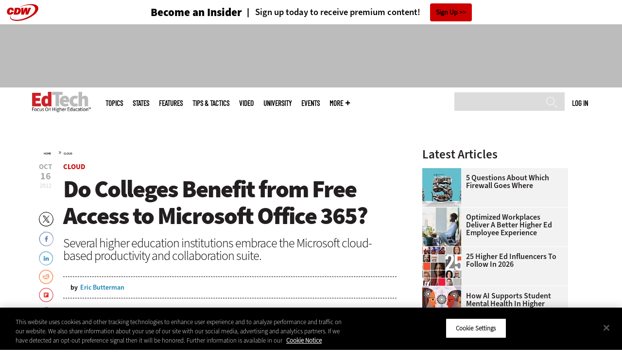

--- FILE ---
content_type: text/html; charset=UTF-8
request_url: https://edtechmagazine.com/higher/article/2012/10/do-colleges-benefit-free-access-microsoft-office-365
body_size: 18438
content:


<!DOCTYPE html>
<html lang="en" dir="ltr" prefix="content: http://purl.org/rss/1.0/modules/content/  dc: http://purl.org/dc/terms/  foaf: http://xmlns.com/foaf/0.1/  og: http://ogp.me/ns#  rdfs: http://www.w3.org/2000/01/rdf-schema#  schema: http://schema.org/  sioc: http://rdfs.org/sioc/ns#  sioct: http://rdfs.org/sioc/types#  skos: http://www.w3.org/2004/02/skos/core#  xsd: http://www.w3.org/2001/XMLSchema# ">
<head>
  <script src="https://cdn.cookielaw.org/scripttemplates/otSDKStub.js" type="text/javascript" charset="UTF-8" data-domain-script="5abeb927-8664-4e30-9dad-006a2cee6a66"></script>
<script type="text/javascript">function OptanonWrapper() { document.querySelectorAll('.ot-floating-button__open, #onetrust-pc-btn-handler, .toggle_privacy_center').forEach(function (elt) { elt.onclick = function () { document.querySelector('.ot-btn-container').insertBefore(document.getElementById('accept-recommended-btn-handler'), document.querySelector('.ot-pc-refuse-all-handler')); document.querySelectorAll('.ot-btn-container button').forEach(function (x) { x.style = 'width: unset;' }); document.getElementById('accept-recommended-btn-handler').style = 'display: inline-block;'; } }); }</script>

  <link rel="preload" href="/themes/cdw/webfonts/SourceSans3-Semibold.otf.woff2" crossorigin="anonymous" as="font" type="font/woff2">
  <link rel="preload" href="/themes/cdw/webfonts/SourceSans3-Light.otf.woff2" crossorigin="anonymous" as="font" type="font/woff2">
  <link rel="preload" href="/themes/cdw/webfonts/SourceSans3-Black.otf.woff2" crossorigin="anonymous" as="font" type="font/woff2">
    <script>window.tmParam = {"page_name":"Do Colleges Benefit from Free Access to Microsoft Office 365?","page_type":"Cloud","page_url":"https://edtechmagazine.com/higher/article/2012/10/do-colleges-benefit-free-access-microsoft-office-365","department":"Topics"};</script>

  <script>(function(d,s){var client = 'cdw';var siteId = 174;var a=d.createElement(s),b=d.getElementsByTagName(s)[0];a.async=true;a.type='text/javascript';a.tagman='st='+(+new Date())+'&amp;c='+client+'&amp;sid='+siteId;b.parentNode.insertBefore(a,b);})(document,'script');var cdwTagManagementData = {};window.cdwTagManagementData = {'page_name': window.tmParam.page_name,'page_type': window.tmParam.page_type,'page_url': window.tmParam.page_url,'referral_url': document.referrer,'project_id': '','site_name': 'EdTech','dtmTag_cli_promo_id': ''};</script>

<meta charset="utf-8" />
<noscript><style>form.antibot * :not(.antibot-message) { display: none !important; }</style>
</noscript><script type="application/ld+json">{
  "@context": "http://schema.org",
  "@type": "WebSite",
  "url": "https://edtechmagazine.com/",
  "potentialAction": [{
    "@type": "SearchAction",
    "target": "https://edtechmagazine.com/search?search_api_fulltext={edtech}",
    "query-input": "required name=edtech",
"sameAs": [
    "https://twitter.com/EdTech_HigherEd"
  ]
  }]
}</script>
<script type="application/ld+json">{
  "@context": "http://schema.org",
  "@type": "Organization",
  "url": "https://edtechmagazine.com/",
    "logo": {
      "@type": "ImageObject",
 "url": "https://edtechmagazine.com/themes/cdw/images/logo-cdw_edtech.png"
  },
  "contactPoint": [{
    "@type": "ContactPoint",
    "telephone": "+1-847-465-6000",
    "contactType": "customer service"
  }]
}
</script>
<script type="application/ld+json">{
    "@context": "https://schema.org",
    "@graph": [
           {
           "speakable":
 {
"@type": "SpeakableSpecification",
  "xpath": [
    "/html/head/title",
    "/html/head/meta[@name='description']/@content"
    ]
  },
            "@type": "NewsArticle",
            "name": "Do Colleges Benefit from Free Access to Microsoft Office 365?",
            "headline": "Do Colleges Benefit from Free Access to Microsoft Office 365?",
            "description": "Several higher education institutions embrace the Microsoft cloud-based productivity and collaboration suite.",        
            "thumbnailUrl":"https://edtechmagazine.com/higher/sites/edtechmagazine.com.higher/files/styles/trending_thumb/public/articles/2012/10/101612-300.png.jpg?itok=OYe5YZev",            
            "image":"https://edtechmagazine.com/higher/sites/edtechmagazine.com.higher/files/styles/trending_thumb/public/articles/2012/10/101612-300.png.jpg?itok=OYe5YZev",
            "datePublished": "2012-10-16T10:00:00Z",
            "isAccessibleForFree": "True",
            "dateModified": "2020-02-14T05:06:39Z",
            "author": {
                "@type": "Person",
                "name": "Eric Butterman",
                "url": "https://edtechmagazine.com/author/eric-butterman"
            },
            "publisher":{
             "@type": "Organization",
             "name":"Publisher",
  "url": "https://edtechmagazine.com/",
  "logo": {
      "@type": "ImageObject",
 "url": "https://edtechmagazine.com/themes/cdw/images/logo-cdw_edtech.png"
  },
  "contactPoint": [{
    "@type": "ContactPoint",
    "telephone": "+1-847-465-6000",
    "contactType": "customer service"
  }]
}
,
            "mainEntityOfPage": "https://edtechmagazine.com/article/2012/10/do-colleges-benefit-free-access-microsoft-office-365"
        }
          ]
}
</script>
<style>/* @see https://github.com/aFarkas/lazysizes#broken-image-symbol */.js img.lazyload:not([src]) { visibility: hidden; }/* @see https://github.com/aFarkas/lazysizes#automatically-setting-the-sizes-attribute */.js img.lazyloaded[data-sizes=auto] { display: block; width: 100%; }</style>
<meta name="description" content="Several higher education institutions embrace the Microsoft cloud-based productivity and collaboration suite." />
<link rel="canonical" href="https://edtechmagazine.com/higher/article/2012/10/do-colleges-benefit-free-access-microsoft-office-365" />
<link rel="image_src" href="https://edtechmagazine.com/higher/sites/edtechmagazine.com.higher/files/styles/cdw_hero/public/articles/2012/10/101612-300.png.jpg?itok=_Ll1jw4G" />
<meta property="og:site_name" content="Technology Solutions That Drive Education" />
<meta property="og:type" content="Article" />
<meta property="og:url" content="https://edtechmagazine.com/higher/article/2012/10/do-colleges-benefit-free-access-microsoft-office-365" />
<meta property="og:title" content="Do Colleges Benefit from Free Access to Microsoft Office 365?" />
<meta property="og:description" content="Several higher education institutions embrace the Microsoft cloud-based productivity and collaboration suite." />
<meta property="og:image" content="https://edtechmagazine.com/higher/sites/edtechmagazine.com.higher/files/styles/cdw_hero/public/articles/2012/10/101612-300.png.jpg?itok=_Ll1jw4G" />
<meta property="og:image:url" content="https://edtechmagazine.com/higher/sites/edtechmagazine.com.higher/files/styles/cdw_hero/public/articles/2012/10/101612-300.png.jpg?itok=_Ll1jw4G" />
<meta name="twitter:card" content="summary_large_image" />
<meta name="twitter:title" content="Do Colleges Benefit from Free Access to Microsoft Office 365?" />
<meta name="twitter:description" content="Several higher education institutions embrace the Microsoft cloud-based productivity and collaboration suite." />
<meta name="msvalidate.01" content="AAB1A3536B158149960B8847B13E464D" />
<meta name="Generator" content="Drupal 10 (https://www.drupal.org)" />
<meta name="MobileOptimized" content="width" />
<meta name="HandheldFriendly" content="true" />
<meta name="viewport" content="width=device-width, initial-scale=1.0" />
<meta itemprop="p:domain_verify" content="e21c0daa778c288cb4fa404a0422ffff" />
<link rel="icon" href="/higher/themes/cdw_edtech_higher/favicon.ico" type="image/vnd.microsoft.icon" />
<link rel="amphtml" href="https://edtechmagazine.com/higher/article/2012/10/do-colleges-benefit-free-access-microsoft-office-365?amp" />
<script src="/higher/sites/edtechmagazine.com.higher/files/google_tag/google_tag/general/google_tag.script.js?t9coy3" defer></script>
<script>window.a2a_config=window.a2a_config||{};a2a_config.callbacks=[];a2a_config.overlays=[];a2a_config.templates={};a2a_config.templates.twitter = "${title} via @EdTech_HigherEd ${link}";</script>

  <title>Do Colleges Benefit from Free Access to Microsoft Office 365? | EdTech Magazine</title>
  <link rel="stylesheet" media="all" href="/higher/sites/edtechmagazine.com.higher/files/css/css__qn-pXwI8N8Ifgurdbaj49bDS988BY6mNMuUnKUy-5M.css?delta=0&amp;language=en&amp;theme=cdw_edtech_higher&amp;include=eJxtjVEOgzAMQy9UyJGqQEKJFlLUFBg7_Qpif_ux7MTyQ6Ka0U7Ax_RTyVbDSAckzQNq5_VUsXSdIlPlcY6zpJnLv8KCCT9iHJdMqPCL3R3vhuPOFMcGYatgOU6KycOk_HYVarPSXqlglWxhzapAZVtR-8t3jfTy4KdXXmBA57ALHw639g2zKX8BxY1TOw" />
<link rel="stylesheet" media="all" href="/higher/sites/edtechmagazine.com.higher/files/css/css_sOE_nMeLipUZ9hljQc7bw8c1cU0JptSiq6wKJ2Kvrgo.css?delta=1&amp;language=en&amp;theme=cdw_edtech_higher&amp;include=eJxtjVEOgzAMQy9UyJGqQEKJFlLUFBg7_Qpif_ux7MTyQ6Ka0U7Ax_RTyVbDSAckzQNq5_VUsXSdIlPlcY6zpJnLv8KCCT9iHJdMqPCL3R3vhuPOFMcGYatgOU6KycOk_HYVarPSXqlglWxhzapAZVtR-8t3jfTy4KdXXmBA57ALHw639g2zKX8BxY1TOw" />

  <script src="https://www.googletagservices.com/tag/js/gpt.js" async></script>
<script src="/higher/sites/edtechmagazine.com.higher/files/js/js_Fk2qWYSoeNFhNHwblNWJQ6dhnqAJTBivhw3H2Tnz6S0.js?scope=header&amp;delta=1&amp;language=en&amp;theme=cdw_edtech_higher&amp;include=eJxNjVEOwjAMQy_UkSNVZkm3oi6Z0gjYTg8MJvFjvWdZMpjDoBvhB5fippFGftCtD8UsxE-bBfy1PJp20aA_PvoFE_aqkhdjNDp1OPRY9NHrGp3U8-rGiRFo2MTpKjPu1byn0uTZW32fUdWQyRHVNDXsG33iBS91RwE"></script>

  <meta name="viewport" content="width=device-width, initial-scale=1">
  <script>(function(a,b,c,d){ a='https://tags.tiqcdn.com/utag/cdw/subdomains/prod/utag.js'; b=document;c='script';d=b.createElement(c);d.src=a;d.type='text/java'+c;d.async=true; a=b.getElementsByTagName(c)[0];a.parentNode.insertBefore(d,a); })();</script>

</head>
<body id="cdw_edtech_higher"  class="not-front not-logged-in one-sidebar sidebar-second page- page--article page--article- page--article-2012 page--article-10 page--article-do-colleges-benefit-free-access-microsoft-office-365 cdw-g-site node-type-article">
<a href="#main-content" class="visually-hidden focusable">
    Skip to main content
</a>
<noscript><iframe src="https://www.googletagmanager.com/ns.html?id=GTM-NVNB53" height="0" width="0" style="display:none;visibility:hidden"></iframe></noscript>
  <div class="dialog-off-canvas-main-canvas" data-off-canvas-main-canvas>
    <!-- HEADER TOP -->
<header id="header" class="hdr-top" role="banner">
  <div class="wrapper">
            <div>
    <div id="block-cdw_header-cdw_header_ctas" class="block block-cdw-header block-odd first last clearfix">
  <div class="block-inner">
    <div class="content">
      <div class="insider">
        <a href="/higher/cdw_subscription_v3/register-web?form=insider"><h3>Become an Insider</h3></a>
        <a href="/higher/cdw_subscription_v3/register-web?form=insider"><h4>Sign up today to receive premium content!</h4></a>
        <a href="/higher/cdw_subscription_v3/register-web?form=insider">Sign Up</a>
      </div>
    </div>
  </div>
</div>
  </div>

      </div>
</header>
<!-- /HEADER TOP -->
<!-- HEADER MIDDLE -->
<div class="hdr-btm">
  <div class="wrapper">
            <div>
    
<div  id="block-googleadmasthead" class="block block-cdw-google-ads block-cdw-ads-masthead" >
  <div class="block-inner">

    
        


    <div class="content" >
      <ins class="dcmads" style="display:inline-block; width:728px; height:90px; text-decoration:none," data-dcm-placement="N1260.2796CDW.COM/B34270838.430410776" data-dcm-rendering-mode="iframe"><script src="https://www.googletagservices.com/dcm/dcmads.js"></script>
</ins>

    </div>
  </div>
</div> <!-- /block-inner /block -->

  </div>

      </div>
</div>
<!-- /HEADER MIDDLE -->
<!-- MAIN NAV -->

<div  class="main-nav">
  <div class="wrapper">
    <a href="http://www.cdw.com" title="CDW" target="_blank"><img src="/themes/cdw/images/logo-cdw@2x.png" alt="Home"></a>
    <a href="/higher/" title="Home" rel="home" id="logo">
  <img src="/themes/cdw/images/logos/sites/cdw_edtech_higher_dark.png" width="182" height="90" alt="Home" class="desktop">
  <img src="/themes/cdw/images/logos/sites/cdw_edtech_higher.png" width="182" height="90" alt="Home" class="mobile">
</a>
    <a id="mobile-menu" title="mobile-menu" class="close">MENU</a>
    <div id="block-cdw_menu-cdw_menu_login">
      <div class="content">
              <div class="submenu" title="User menu">  <a href="/higher/user">Log in</a></div>
            </div>
    </div>
    <nav role="navigation" aria-labelledby="block-mobilemenu-menu" id="block-mobilemenu" style="display:none;">
            
  <span class="visually-hidden" id="block-mobilemenu-menu">Mobile menu</span>
  

              <ul class="mobile-menu menu">
          <li class="topics"><span class="topics">Topics</span>
      </li>      <li class="states"><a href="/higher/states" class="states" data-drupal-link-system-path="states">States</a>
      </li>      <li class="features"><a href="/higher/features" class="features" data-drupal-link-system-path="taxonomy/term/7">Features</a>
      </li>      <li class="tips--tactics"><a href="/higher/tips-tactics" class="tips--tactics" data-drupal-link-system-path="taxonomy/term/6">Tips &amp; Tactics</a>
      </li>      <li class="video"><a href="/higher/media/videos" class="video" data-drupal-link-system-path="media/videos">Video</a>
      </li>      <li class="university"><a href="/higher/university" class="university" data-drupal-link-system-path="node/43656">UniversITy</a>
      </li>      <li class="events"><a href="/higher/events" class="events" data-drupal-link-system-path="events">Events</a>
      </li>      <li class="more"><span class="more">More</span>
      </li>      <li class="search"><a href="/higher/search" class="search" data-drupal-link-system-path="search">Search</a>
      </li>  </ul>
  

  </nav>

    
<div  id="block-searchblock" class="block block-cdw-search block-cdw-search-block" >
  <div class="block-inner">

    
        


    <div class="content" >
      <form class="cdw-nav-search-form" data-drupal-selector="cdw-nav-search-form" action="/higher/article/2012/10/do-colleges-benefit-free-access-microsoft-office-365" method="post" id="cdw-nav-search-form" accept-charset="UTF-8">
  <div class="js-form-item form-item form-type-search js-form-type-search form-item-search-api-fulltext js-form-item-search-api-fulltext form-no-label">
      <label for="edit-search-api-fulltext" class="visually-hidden">Search</label>
        <input data-drupal-selector="edit-search-api-fulltext" type="search" id="edit-search-api-fulltext" name="search_api_fulltext" value="" size="15" maxlength="128" class="form-search" />

        </div>
<input autocomplete="off" data-drupal-selector="form-qxoacprocxz5cgh1k6hcjax9hehgnysyrbs7jlcad8" type="hidden" name="form_build_id" value="form-_qxoAcPROCxZ5CGh1k6HcjAx9hEhgNYSYRBS7Jlcad8" />
<input data-drupal-selector="edit-cdw-nav-search-form" type="hidden" name="form_id" value="cdw_nav_search_form" />
<div data-drupal-selector="edit-actions" class="form-actions js-form-wrapper form-wrapper" id="edit-actions"><input data-drupal-selector="edit-submit" type="submit" id="edit-submit" name="op" value="Search" class="button js-form-submit form-submit" />
</div>

</form>

    </div>
  </div>
</div> <!-- /block-inner /block -->

    <nav role="navigation" aria-labelledby="block-mainmenu-2-menu" id="block-mainmenu-2">
            
  <span class="visually-hidden" id="block-mainmenu-2-menu">Main menu</span>
  

              <ul class="menu">
          <li class="topics"><span class="topics">Topics</span>
      </li>      <li class="states"><a href="/higher/states" class="states" data-drupal-link-system-path="states">States</a>
      </li>      <li class="features"><a href="/higher/features" class="features" data-drupal-link-system-path="taxonomy/term/7">Features</a>
      </li>      <li class="tips--tactics"><a href="/higher/tips-tactics" class="tips--tactics" data-drupal-link-system-path="taxonomy/term/6">Tips &amp; Tactics</a>
      </li>      <li class="video"><a href="/higher/media/videos" class="video" data-drupal-link-system-path="media/videos">Video</a>
      </li>      <li class="university"><a href="/higher/university" class="university" data-drupal-link-system-path="node/43656">UniversITy</a>
      </li>      <li class="events"><a href="/higher/events" class="events" data-drupal-link-system-path="events">Events</a>
      </li>      <li class="more"><span class="more">More</span>
      </li>      <li class="search"><a href="/higher/search" class="search" data-drupal-link-system-path="search">Search</a>
      </li>  </ul>
  

    <div class="submenu industries element-invisible">
      <div class="industries">
        <div class="views-element-container"><div class="view-industry-menu view-display-id-block_1 js-view-dom-id-8a69c65a8d80454b25c8f439b18553de4f3e4774f1b5fef17167a076fb62f071">
  
  
  

  
  
  

  <div class="menu">
  
  <ul>

          <li><a href="/higher/energy-utilities" hreflang="en">Energy &amp; Utilities</a></li>
          <li><a href="/higher/enterprise" hreflang="en">Enterprise</a></li>
          <li><a href="/higher/financial-services" hreflang="en">Financial Services</a></li>
          <li><a href="/higher/legal" hreflang="en">Legal</a></li>
          <li><a href="/higher/manufacturing" hreflang="en">Manufacturing</a></li>
          <li><a href="/higher/nonprofit" hreflang="en">Nonprofit</a></li>
          <li><a href="/higher/retail" hreflang="en">Retail</a></li>
          <li><a href="/higher/small-business" hreflang="en">Small Business</a></li>
          <li><a href="/higher/sports-entertainment" hreflang="en">Sports &amp; Entertainment</a></li>
          <li><a href="/higher/startups" hreflang="en">Startups</a></li>
    
  </ul>

</div>

    

  
  

  
  
</div>
</div>

      </div>
      <div class="trending">
        <div id="trending_industry">
          <h3 class="block-title">Trending Now</h3>
          <div class="content">
            <div>
              <div>
                
              </div>
            </div>
          </div>
        </div>
      </div>
    </div>
    <div class="submenu topics element-invisible">
      <div class="topics">
        <div class="views-element-container"><div class="view-topic-menu view-display-id-block_1 js-view-dom-id-23b2440b55d3f58dc3b95304a7b80a9f94633be2aff351d5f9633073706eec87">
  
  
  

  
  
  

  <div class="menu">
  
  <ul>

          <li><a href="/higher/artificial-intelligence" hreflang="en">Artificial Intelligence</a></li>
          <li><a href="/higher/classroom" hreflang="en">Classroom</a></li>
          <li><a href="/higher/cloud" hreflang="en">Cloud</a></li>
          <li><a href="/higher/data-analytics" hreflang="en">Data Analytics</a></li>
          <li><a href="/higher/data-center" hreflang="en">Data Center</a></li>
          <li><a href="/higher/digital-workspace" hreflang="en">Digital Workspace</a></li>
          <li><a href="/higher/hardware" hreflang="en">Hardware</a></li>
          <li><a href="/higher/internet" hreflang="en">Internet</a></li>
          <li><a href="/higher/management" hreflang="en">Management</a></li>
          <li><a href="/higher/networking" hreflang="en">Networking</a></li>
          <li><a href="/higher/security" hreflang="en">Security</a></li>
          <li><a href="/higher/software" hreflang="en">Software</a></li>
    
  </ul>

</div>

    

  
  

  
  
</div>
</div>

      </div>
      <div class="trending">
        <div id="trending_topics">
          <h3 class="block-title">Trending Now</h3>
          <div class="content">
            <div>
              <div>
                
<article  class="node node-article node-type-article node-promoted node--view-mode-trending-main-menu" >
  <div class="content">
    <div class="key-image">
      
    <a href="/higher/what-are-ghost-students-perfcon" hreflang="en"><img loading="lazy" src="/higher/sites/edtechmagazine.com.higher/files/styles/trending_thumb/public/articles/%5Bcdw_tech_site%3Afield_site_shortname%5D/202402/021524%20Ghost%20students.jpg?itok=fEwOuVbi" width="300" height="255" alt="A phantom reaches a hand toward a laptop" typeof="foaf:Image" />

</a>


      
  <div class="primary-topic">
      <a href="/higher/security" hreflang="en">Security</a>
  </div>

    </div>
    <div class="link-node"><a href="/higher/what-are-ghost-students-perfcon">What Are Ghost Students, and How Do They Operate?</a></div>
  </div>
</article>

<article  class="node node-article node-type-article node-promoted node--view-mode-trending-main-menu" >
  <div class="content">
    <div class="key-image">
      
    <a href="/higher/article/2025/10/educause-2025-institutions-build-cybersecurity-campus-culture" hreflang="en"><img loading="lazy" src="/higher/sites/edtechmagazine.com.higher/files/styles/trending_thumb/public/articles/%5Bcdw_tech_site%3Afield_site_shortname%5D/202510/GettyImages-2233679875.jpg?itok=V2BCFepR" width="300" height="255" alt="Person analyzing code on laptop" typeof="foaf:Image" />

</a>


      
  <div class="primary-topic">
      <a href="/higher/security" hreflang="en">Security</a>
  </div>

    </div>
    <div class="link-node"><a href="/higher/article/2025/10/educause-2025-institutions-build-cybersecurity-campus-culture">EDUCAUSE 2025: Institutions Build Cybersecurity Into Campus Culture</a></div>
  </div>
</article>

<article  class="node node-article node-type-article node-promoted node--view-mode-trending-main-menu" >
  <div class="content">
    <div class="key-image">
      
    <a href="/higher/article/2025/10/educause-2025-modern-it-service-management-tools-optimize-help-desk" hreflang="en"><img loading="lazy" src="/higher/sites/edtechmagazine.com.higher/files/styles/trending_thumb/public/articles/%5Bcdw_tech_site%3Afield_site_shortname%5D/202510/GettyImages-2189373240.jpg?itok=mrazEQrb" width="300" height="255" alt="Help desk provider" typeof="foaf:Image" />

</a>


      
  <div class="primary-topic">
      <a href="/higher/software" hreflang="en">Software</a>
  </div>

    </div>
    <div class="link-node"><a href="/higher/article/2025/10/educause-2025-modern-it-service-management-tools-optimize-help-desk">EDUCAUSE 2025: Modern IT Service Management Tools Optimize the Help Desk</a></div>
  </div>
</article>

              </div>
            </div>
          </div>
        </div>
      </div>
    </div>
        <div class="submenu more element-invisible">
      <div class="more-links">
        <ul class="menu">
                      <li>
              <a href="/higher/about-insider" title="About Insider">About Insider</a>
            </li>
                      <li>
              <a href="/higher/AI-higher-ed" title="Artificial Intelligence">Artificial Intelligence</a>
            </li>
                      <li>
              <a href="https://edtechmagazine.com/higher/digital-equity" title="Digital Equity">Digital Equity</a>
            </li>
                      <li>
              <a href="https://edtechmagazine.com/higher/esports" title="Esports">Esports</a>
            </li>
                      <li>
              <a href="/higher/news" title="News">News</a>
            </li>
                      <li>
              <a href="https://edtechmagazine.com/higher/remote-learning" title="Remote Learning">Remote Learning</a>
            </li>
                      <li>
              <a href="/higher/product-review/reviews" title="Reviews">Reviews</a>
            </li>
                      <li>
              <a href="/higher/thebulletin" title="The Bulletin">The Bulletin</a>
            </li>
                      <li>
              <a href="/higher/voices" title="Voices">Voices</a>
            </li>
                  </ul>
      </div>
      <div class="more-social-links">
      </div>
      <div class="more-blocks">
        <div class="views-element-container"><div class="view-featured-menu-node view-display-id-edtech_higher js-view-dom-id-d14d17deb70580a63333829eae7880b796546953a1948135eed4501f61381f77">
  
  
  

  
  
  

      <div class="views-row"><div class="views-field views-field-field-more-menu-featured"><div class="field-content"><article  class="node--view-mode-more-menu" >
  <div class="search-image">
    <a href="/higher/article/2024/09/30-higher-ed-it-influencers-follow-2024" hreflang="en"><img loading="lazy" src="/higher/sites/edtechmagazine.com.higher/files/styles/sidebar_thumb/public/articles/%5Bcdw_tech_site%3Afield_site_shortname%5D/202409/hied_q324-influencerlist-hero.jpg?itok=XvrYOm9O" width="300" height="225" alt="Collage of 2024 HiEd Influencers" typeof="foaf:Image" />

</a>

</div>
  <div class="title"><a href="/higher/article/2024/09/30-higher-ed-it-influencers-follow-2024"><span>30 Higher Ed IT Influencers to Follow in 2024</span>
</a></div>
  <div class="date">Sep 09 2024</div>
  
            <div><p>Check out these higher education IT thought leaders and social media personalities who are making waves in their fields.</p>
</div>
      
</article>
</div></div></div>

    

  
  

  
  
</div>
</div>

        <div class="views-element-container"><div class="view-more-featured-blocks view-display-id-cdw_magazine_current js-view-dom-id-9a849566bc521bb59032fe8051e38db1526e2c1f281909d5f298a586855848fb">
  
  
  

  
  
  

      <div class="views-row">																														<div id="block-cdw_magazine-cdw_magazine_current">
    <a href="/higher/magazine/issue/2025/9/fall-2025" hreflang="en"><img loading="lazy" src="/higher/sites/edtechmagazine.com.higher/files/styles/more_menu/public/mag_covers/HiEdQ325_C1.jpg?itok=EWwVR307" width="200" height="150" alt="Cover of EdTech Magazine: Focus on Higher Education — Fall 2025" typeof="foaf:Image" />

</a>

    <h3>EdTech Magazine</h3>
  <a href="/higher/magazine/issue/2025/9/fall-2025">Current Issue</a> <span>|</span> <a href="/higher/magazine/archives">Archive</a>
</div>

</div>

    

  
  

  
  
</div>
</div>

      </div>
    </div>
  </nav>

    
        
      <ul class="more-social">
                      <li class="twitter">
        <a href="https://twitter.com/intent/follow?original_referer=http%3A//www.edtechmagazine.com/higher/&amp;region=follow_link&amp;screen_name=EdTech_HigherEd&amp;tw_p=followbutton&amp;variant=2.0" class="twitter">twitter</a>
              </li>
                      <li class="feed">
        <a href="http://feeds.feedburner.com/EdTechHiEd" class="feed">feed</a>
              </li>
        </ul>
  
  
  </div>
  
  <div class="submenu-wrap"></div>
</div>

<!-- /MAIN NAV -->
  <!-- HERO -->
  <div class="hero">
        <div id="header-region">
      
          </div>
  </div>
  <!-- /HERO -->


<!-- MAIN -->
<main class="wrapper clearfix" role="main">
  <!-- MAIN MIDDLE -->
  <section id="content">
    <div id="content-header">

      

      

      
      
      
      

      
      
    </div>
          <!-- MAIN CONTENT -->
      <div id="content-area">
          <div>
    <div data-drupal-messages-fallback class="hidden"></div>
<div  class="views-element-container block block-views block-views-blockarticle-breadcrumb-block-1" id="block-views-block-article-breadcrumb-block-1" >
  <div class="block-inner">

    
        


    <div class="content" >
      <div><div class="view-article-breadcrumb view-display-id-block_1 js-view-dom-id-947cdb0e0655510fc116116a758e59ae86110222c2d77be46c4c6858772cc54f">
  
  
  

  
  
  

      <div class="views-row"><span class="views-field views-field-nothing"><span class="field-content"><a href="/higher/">Home</a></span></span>»<span class="views-field views-field-field-primary-topic"><span class="field-content"><a href="/higher/cloud" hreflang="en">Cloud</a> </span></span></div>

    

  
  

  
  
</div>
</div>

    </div>
  </div>
</div> <!-- /block-inner /block -->


<div  id="block-cdwregistertimedmodal" class="block block-cdw-subscription-v3 block-cdw-register-timed-modal" >
  <div class="block-inner">

    
        


    <div class="content" >
      
<div class="magazine-modal__container ">
	<div class="magazine-modal magazine-modal--one-column">
		<a class="magazine-modal__close-button" href="#">Close</a>
			<style>

												.magazine-modal__col-1 .magazine-modal__button {
					background-color: ;
				 color: ;
				}

				.magazine-modal__col-2 .magazine-modal__button {
					background-color: #d0021b;
				 border: 1px solid#ffffff;
				 color: #ffffff;
				}

												@media (min-width: 769px) {
					.magazine-modal__col-1,
					.magazine-modal__col-2 {
						width: 100%;
					}
				}

							</style>
										<div class="magazine-modal__col-2" style="background-image: url('')">
											<div class="magazine-modal__img-wrapper">
							<img src="https://edtechmagazine.com/higher/sites/edtechmagazine.com.higher/files/maganize_modal/hied-modal-image_0.jpg">
						</div>
						<div class="magazine-modal_content-wrapper">
							<h3>New Workspace Modernization Research from CDW</h3>
							<p>See how IT leaders are tackling workspace modernization opportunities and challenges.</p>
						</div>
						<div class="magazine-modal_footer">
															<a href="https://shorturl.at/pdHeO"
									 class="magazine-modal__button">Click Here to Read the Report</a>
													</div>
									</div>
				</div>
</div>
    </div>
  </div>
</div> <!-- /block-inner /block -->

<div  id="block-cdw-content" class="block block-system block-system-main-block" >
  <div class="block-inner">

    
        


    <div class="content" >
      <article  class="node node-article node-type-article node-promoted node--view-mode-full" >
  <header>

    <div class="pw-widget pw-size-medium pw-layout-vertical __pw-layout-vertical" data-layout="vertical" data-url="https://edtechmagazine.com/higher/article/2012/10/do-colleges-benefit-free-access-microsoft-office-365" data-title="Free Office 365: Are #Colleges Benefiting?    cc @gsu_news @GonzagaU @UTSanAntonio @UW @EDUCTO" data-via="EdTech_HigherEd" data-button-background="none">
  <span>
    <span>Oct</span>
    <span>16</span>
    <span>2012</span>
  </span>
    </div>

    <span class="a2a_kit a2a_kit_size_32 addtoany_list addtoany_list__article" data-a2a-url="https://edtechmagazine.com/higher/article/2012/10/do-colleges-benefit-free-access-microsoft-office-365" data-a2a-title="Free Office 365: Are #Colleges Benefiting?    cc @gsu_news @GonzagaU @UTSanAntonio @UW @EDUCTO"><a class="a2a_button_twitter"></a><a class="a2a_button_facebook"></a><a class="a2a_button_linkedin"></a><a class="a2a_button_reddit"></a><a class="a2a_button_flipboard"></a><a class="a2a_button_email"></a></span>
    <span class="link-term"><a href="https://edtechmagazine.com/higher/cloud">Cloud</a></span>

      
    <h1 class="title"><span>Do Colleges Benefit from Free Access to Microsoft Office 365?</span>
</h1>

        <div class="subtitle">Several higher education institutions embrace the Microsoft cloud-based productivity and collaboration suite.</div>
    
    
      <div class="byline">
        <div class="author">
      <div>
              <div class="field-author">
<div id="taxonomy-term-" class="">
      <div class="author-photo">
      
    </div>
  
  <div class="author-info">
    <span>by </span><a rel="author" href="/higher/author/eric-butterman">  <div>Eric Butterman</div>
</a>
      </div>

<div class="author-bio">
  <p></p>
</div>
</div>
</div>
          </div>
    </div>
              </div>
    

    
  </header>

  <div class="content">
            
          
          
            <div><p>Thinking about cloud computing possibilities for collegiate administrative or teaching and learning needs? If so, those considerations just got a little more interesting.</p>
<p>Why? Because Microsoft now offers the basic version of its Office 365 suite for free to higher and K–12 education organizations.</p>
<p>Some higher education adopters show the potential of this cloud-based version of the Microsoft productivity suite: from campuses within the same system supporting distance learning via video conferencing to an e-mail rollout of 25 gigabytes per account. These early efforts find colleges saving money while also being able to offer students access to Office 365's array of productivity tools.</p>
<p>Kenneth Pierce, vice provost for IT and CIO at the University of Texas at San Antonio, figures the move to 365's Exchange Online will save the university about $400,000 over the next three years. Working with Microsoft to take over hosting of the UT San Antonio mail system, Pierce and the University of Texas System negotiated an agreement to complete the upgrade at no cost. The migration of more than 8,000 San Antonio e-mail accounts began recently and will be completed this year, Pierce says.</p>
<p>The move to the managed environment "will take care of a lot of issues we had with managing messaging and litigation holds," he says. "We won't have an onsite implementation, so we're getting the full benefit in terms of time and money we're saving."</p>
<p>Looking ahead, Pierce expects UT San Antonio will deploy other 365 capabilities. He views the suite as an avenue for online interactions with other UT campuses too. "We'll be able to integrate busy schedules, not only for ourselves but throughout the UT system in a federated manner," he says.</p>
<h2>Services as Needed</h2>
<p>Office 365 takes advantage of the cloud to host the core components and files created by users, saving space on server and client systems while also reducing the management burden on the IT department. Microsoft describes this online Office version as collaboration-friendly because of its messaging, sharing and conferencing capabilities. In addition to Exchange Online, 365's components include Lync Online, SharePoint Online and Office Web Apps.</p>
<p>Microsoft expects this free version of 365 to have great appeal in the 24x7 college environment. After all, many students work day <em>and</em> night (as do many professors and instructors). With 365, campus users likely wouldn't need the IT help desk to set up online meetings for them, for instance. Additionally, students and faculty members alike could make changes at any time to documents stored in the cloud.</p>
<p>Cameron Evans, national technology officer for Microsoft Education, acknowledges the on-campus benefits. But 365's real potential, he says, lies in giving students, faculty and staff the ability to collaborate with their counterparts across the state or in different states or even different countries. For example, a researcher or professor using SharePoint could search for people studying a similar topic and then create a community of practice.</p>
<!--PULL QUOTE w/large copy FR--><div class="article-quote2">
<p><span style="font-size: small;"><strong>4 billion</strong></span> Numbers of users Office 365 reaches worldwide</p>
<p class="photo-credit"><span style="font-weight: bold;"> SOURCE:</span> Microsoft</p>
</div>
<h2>Early Adopters</h2>
<p>The upfront cost is certainly right. "Free is a good price," says James Albert, associate provost and CIO at Georgia State University. Like UT San Antonio, the Georgia State IT team also had been considering a migration to Exchange. "To go to Exchange, we wondered if we'd have to host it ourselves or if we would need to totally outsource it," Albert says. "This created a great situation."</p>
<p>The e-mail move to the cloud took about a month and meant all users saw their individual mailbox capacity jump from 300 megabytes to 25GB.</p>
<p>Another advantage for staff is the calendaring feature, Albert says. "It allows for invites internally, and it means users can place and accept invites without going through assistants."</p>
<p>From the get-go, the University of Washington's Kelli Trosvig says 365's calendaring tools intrigued her. Faculty and staff have long sought access to "a ubiquitous ­calendaring solution that will reduce collaboration ­friction," says Trosvig, UW's vice president for IT and CIO.</p>
<p>UW's IT team also intends to use the suite to provide hosted services to School of Medicine customers, which was tricky because of the school's Health Insurance Portability and Accountability Act compliance requirements, Trosvig explains. But Microsoft has done the appropriate security and compliance work up front, so the university negotiated a special agreement for the School of Medicine services, she says.</p>
<p>"UW is in the process of transitioning its current Microsoft Live@edu users to the new Office 365 environment," Trosvig says. "Once that transition is complete, the focus will begin on moving local Exchange users to the new Office 365 environment."</p>
<p>As 365 matures and UW finalizes the transition of its e-mail service to Exchange Online, the university will look into using other products in the suite. "We see ­Office 365 as a way to reduce costs, both for UW Information ­Technology and campus users of Exchange," ­Trosvig says.</p>
<p>At Gonzaga University, CIO Chris Gill decided that 365 could ease the collaboration needs of the university's faculty search committees and institution accreditation teams. "You can move forward without having to pick up the phone and call each other about storing documents, and can track changes together," Gill notes.</p>
<p>In addition, Gonzaga is considering whether to build out a portal infrastructure on top of SharePoint. "We want a one-stop shop for students online. We think this gets us closer to that goal," he says.</p>
<!--SIDEBAR --><div class="callout">
<h3>Too Good to Be True?</h3>
<p>The free version of Office 365 that Microsoft is offering K–12 and higher education organizations includes all of the suite's components: Exchange Online, Lync Online, SharePoint Online and Office Web Apps.</p>
<p>For a fee, institutions can upgrade to Office Professional Plus, which includes an expanded version of SharePoint and a Visio Enterprise diagram tool that lets users work with diagrams and workflows without installing the Visio software.</p>
<p>But colleges shouldn't feel that they must opt for the Plus version to obtain decent service, says Cameron Evans, national technology officer for Microsoft Education. The free service will be a suitable choice for many colleges, he says.</p>
<p>Cameron says that he's excited about extra features that the company may add down the road, such as hosting Microsoft software inside of a web browser so students can access data from any device, at any time or location. Microsoft also is developing ways for the service to allow users to run third-party apps from within the suite's tools and to integrate the suite with identity management programs.</p>
</div>
</div>
      
          
                
        
      
  
      <div class="image-credit">
      &lt;p&gt;Alexander Aleman&lt;/p&gt;
    </div>
  
  

  <div class="share-buttons-h">
    <span class="a2a_kit a2a_kit_size_32 addtoany_list addtoany_list__article" data-a2a-url="https://edtechmagazine.com/higher/article/2012/10/do-colleges-benefit-free-access-microsoft-office-365" data-a2a-title="Free Office 365: Are #Colleges Benefiting?    cc @gsu_news @GonzagaU @UTSanAntonio @UW @EDUCTO"><a class="a2a_button_twitter"></a><a class="a2a_button_facebook"></a><a class="a2a_button_linkedin"></a><a class="a2a_button_reddit"></a><a class="a2a_button_flipboard"></a><a class="a2a_button_email"></a></span>
    <div class="pw-widget pw-size-medium pw-layout-horizontal" data-counter="true" data-url="https://edtechmagazine.com/higher/article/2012/10/do-colleges-benefit-free-access-microsoft-office-365" data-title="Free Office 365: Are #Colleges Benefiting?    cc @gsu_news @GonzagaU @UTSanAntonio @UW @EDUCTO" data-via="EdTech_HigherEd" data-button-background="none">
    <div>
    <a class="pw-button-twitter cdw-taboola-social"></a>
    <a href="https://twitter.com/search?f=realtime&amp;q=https%3A%2F%2Fedtechmagazine.com%2Fhigher%2Farticle%2F2012%2F10%2Fdo-colleges-benefit-free-access-microsoft-office-365" target="_blank"><span class="pw-box-counter cdw-taboola" data-channel="twitter"></span></a>
  </div>
  <div>
    <a class="pw-button-facebook cdw-taboola-social"></a>
  </div>
  <div>
    <a class="pw-button-linkedin cdw-taboola-social"></a>
  </div>
  <div>
    <a class="pw-button-reddit cdw-taboola-social"></a>
  </div>
  <div>
    <a class="pw-button-flipboard cdw-taboola-social"></a>
  </div>
  <div>
    <a class="pw-button-email cdw-taboola-social"></a>
  </div>
  <!-- Pinterest button is in EdTechk12 theme's horizontal template -->
</div>

  </div>

            <div><div class="views-element-container"><div class="view-cta-footer-slide view-display-id-block_1 js-view-dom-id-14b2f39898cf90b66c79501e568f4acbbc7b64a76c8f160e0431e9aaef2d8f82">
  
  
  

  
  
  

      <div class="views-row"><div class="views-field views-field-field-cta-slide-image"><div class="field-content"><a target="_blank" href="https://edtechmagazine.com/higher/cdw_subscription_v3/register-web?form=insider">  <img loading="lazy" src="/higher/sites/edtechmagazine.com.higher/files/CTA_Slides/Insider%20Promo_footer_article%20page%20%281%29.png" width="710" height="120" alt="" typeof="Image" />

</a></div></div></div>

    

  
  

  
  
</div>
</div>
</div>
      
  <div class="Subtopics category-list">
    <h3 class="title">More On</h3>
    <div class="item-list">
      <ul>
                  <li>
            <a href="https://edtechmagazine.com/higher/software/productivity-suites" class="cdw-taboola-topic">
            Productivity Suites
            </a>
          </li>
                  <li>
            <a href="https://edtechmagazine.com/higher/cloud" class="cdw-taboola-topic">
            Cloud
            </a>
          </li>
                  <li>
            <a href="https://edtechmagazine.com/higher/software" class="cdw-taboola-topic">
            Software
            </a>
          </li>
              </ul>
    </div>
  </div>

  <div class="cdw-related-content clearfix">
  <h3 class="title">Related Articles</h3>
      
<article class="related">
          <div class="key-image">
      
    <a href="/higher/article/2025/07/advantages-equipping-students-leading-ai-tools" hreflang="en"><img loading="lazy" src="/higher/sites/edtechmagazine.com.higher/files/styles/related_stories_thumb/public/articles/%5Bcdw_tech_site%3Afield_site_shortname%5D/202507/070125%20UniversITy%20-%20AI%20tools.jpg?itok=ggRMnXdi" width="232" height="174" alt="Two people work together at a desktop computer" typeof="foaf:Image" />

</a>


      </div>
      <div class="primary-topic">
    <span class="link-term"><a class="taxonomy-term vocabulary-primary-topic term-default" href="https://edtechmagazine.com/higher/software">Software</a></span>
  </div>
  <div class="desc">
    <header ><a href="/higher/article/2025/07/advantages-equipping-students-leading-ai-tools"><span>Advantages of Equipping Students With the Leading AI Tools</span>
</a></header>
  </div>

</article>

<article class="related">
          <div class="key-image">
      
    <a href="/higher/article/2025/06/using-generative-ai-unlock-college-students-creative-potential" hreflang="en"><img loading="lazy" src="/higher/sites/edtechmagazine.com.higher/files/styles/related_stories_thumb/public/articles/%5Bcdw_tech_site%3Afield_site_shortname%5D/202506/063025%20Adobe%20insider.jpg?itok=uN6FcCzd" width="232" height="174" alt="A person&#039;s hand holding a smartphone, with icons representing generative AI" typeof="foaf:Image" />

</a>


      </div>
      <div class="primary-topic">
    <span class="link-term"><a class="taxonomy-term vocabulary-primary-topic term-default" href="https://edtechmagazine.com/higher/software">Software</a></span>
  </div>
  <div class="desc">
    <header ><a href="/higher/article/2025/06/using-generative-ai-unlock-college-students-creative-potential"><span>Using Generative AI to Unlock College Students’ Creative Potential</span>
</a></header>
  </div>

</article>

<article class="related">
          <div class="key-image">
      
    <a href="/higher/article/2025/06/how-higher-ed-institutions-are-using-built-generative-ai-tools" hreflang="en"><img loading="lazy" src="/higher/sites/edtechmagazine.com.higher/files/styles/related_stories_thumb/public/articles/%5Bcdw_tech_site%3Afield_site_shortname%5D/202502/HiEdQ125_Stone_hero.jpg?itok=ilJZF0Ps" width="232" height="174" alt="Illustration of figures using laptops" typeof="foaf:Image" />

</a>


      </div>
      <div class="primary-topic">
    <span class="link-term"><a class="taxonomy-term vocabulary-primary-topic term-default" href="https://edtechmagazine.com/higher/software">Software</a></span>
  </div>
  <div class="desc">
    <header ><a href="/higher/article/2025/06/how-higher-ed-institutions-are-using-built-generative-ai-tools"><span>How Higher Ed Institutions Are Using Built-In Generative AI Tools</span>
</a></header>
  </div>

</article>

  </div>


<div id="disqus_thread"></div>

</div>
</article>


    </div>
  </div>
</div> <!-- /block-inner /block -->

  </div>

      </div>
      <!-- /MAIN CONTENT -->
      </section>
  <!-- /MAIN MIDDLE -->
        <!-- MAIN SIDEBAR SECOND -->
    <aside id="sidebar-second" role="complementary" class="column sidebar second">
        <div>
    

<div  class="views-element-container block block-views block-views-blocklatest-articles-latest-articles-sidebar" id="block-views-block-latest-articles-latest-articles-sidebar">
  <div class="block-inner">
    <h3>Latest Articles</h3>
    <div class="content" >
      <div><div class="view-latest-articles view-display-id-latest_articles_sidebar js-view-dom-id-afffc48ffe96b096c412ccc70e5c9ea91edfd83178ba27a6e1c9c938d6426307">
  
  
  

  
  
  

      <div>
<article  class="node node-article node-type-article node-promoted node--view-mode-trending" >
  <div class="content">
    <div class="key-image">
      
    <a href="/higher/article/2026/01/5-questions-about-which-firewall-goes-where">  <picture>
                  <source srcset="/higher/sites/edtechmagazine.com.higher/files/styles/cdw_photo_gallery_thumb/public/articles/%5Bcdw_tech_site%3Afield_site_shortname%5D/202601/HiEdQ126_FAQ5_Hero.jpg.webp?itok=eeNUnhLn 1x" type="image/webp" width="80" height="80"/>
              <source srcset="/higher/sites/edtechmagazine.com.higher/files/styles/cdw_photo_gallery_thumb/public/articles/%5Bcdw_tech_site%3Afield_site_shortname%5D/202601/HiEdQ126_FAQ5_Hero.jpg?itok=eeNUnhLn 1x" type="image/jpeg" width="80" height="80"/>
                  <img loading="lazy" srcset="/higher/sites/edtechmagazine.com.higher/files/styles/cdw_photo_gallery_thumb/public/articles/%5Bcdw_tech_site%3Afield_site_shortname%5D/202601/HiEdQ126_FAQ5_Hero.jpg?itok=eeNUnhLn 1x" width="80" height="80" src="/higher/sites/edtechmagazine.com.higher/files/styles/cdw_photo_gallery_thumb/public/articles/%5Bcdw_tech_site%3Afield_site_shortname%5D/202601/HiEdQ126_FAQ5_Hero.jpg?itok=eeNUnhLn" alt="5 builiding blooks illustration" typeof="foaf:Image" />

  </picture>
</a>


    </div>
    <div class="link-node"><a href="/higher/article/2026/01/5-questions-about-which-firewall-goes-where">5 Questions About Which Firewall Goes Where</a></div>
  </div> <!-- /content -->
</article>
</div>
    <div>
<article  class="node node-article node-type-article node-promoted node--view-mode-trending" >
  <div class="content">
    <div class="key-image">
      
    <a href="/higher/article/2026/01/optimized-workplaces-deliver-better-higher-ed-employee-experience">  <picture>
                  <source srcset="/higher/sites/edtechmagazine.com.higher/files/styles/cdw_photo_gallery_thumb/public/articles/%5Bcdw_tech_site%3Afield_site_shortname%5D/202601/GettyImages-2200121964-web.jpg.webp?itok=rxGJwVqW 1x" type="image/webp" width="80" height="80"/>
              <source srcset="/higher/sites/edtechmagazine.com.higher/files/styles/cdw_photo_gallery_thumb/public/articles/%5Bcdw_tech_site%3Afield_site_shortname%5D/202601/GettyImages-2200121964-web.jpg?itok=rxGJwVqW 1x" type="image/jpeg" width="80" height="80"/>
                  <img loading="lazy" srcset="/higher/sites/edtechmagazine.com.higher/files/styles/cdw_photo_gallery_thumb/public/articles/%5Bcdw_tech_site%3Afield_site_shortname%5D/202601/GettyImages-2200121964-web.jpg?itok=rxGJwVqW 1x" width="80" height="80" src="/higher/sites/edtechmagazine.com.higher/files/styles/cdw_photo_gallery_thumb/public/articles/%5Bcdw_tech_site%3Afield_site_shortname%5D/202601/GettyImages-2200121964-web.jpg?itok=rxGJwVqW" alt="Man working on a computer in an office" typeof="foaf:Image" />

  </picture>
</a>


    </div>
    <div class="link-node"><a href="/higher/article/2026/01/optimized-workplaces-deliver-better-higher-ed-employee-experience">Optimized Workplaces Deliver a Better Higher Ed Employee Experience</a></div>
  </div> <!-- /content -->
</article>
</div>
    <div>
<article  class="node node-article node-type-article node-promoted node--view-mode-trending" >
  <div class="content">
    <div class="key-image">
      
    <a href="/higher/article/2026/01/25-higher-ed-influencers-follow-2026">  <picture>
                  <source srcset="/higher/sites/edtechmagazine.com.higher/files/styles/cdw_photo_gallery_thumb/public/articles/%5Bcdw_tech_site%3Afield_site_shortname%5D/202601/ETQ126-influencerlist-hero2.jpg.webp?itok=5TMizUTt 1x" type="image/webp" width="80" height="80"/>
              <source srcset="/higher/sites/edtechmagazine.com.higher/files/styles/cdw_photo_gallery_thumb/public/articles/%5Bcdw_tech_site%3Afield_site_shortname%5D/202601/ETQ126-influencerlist-hero2.jpg?itok=5TMizUTt 1x" type="image/jpeg" width="80" height="80"/>
                  <img loading="lazy" srcset="/higher/sites/edtechmagazine.com.higher/files/styles/cdw_photo_gallery_thumb/public/articles/%5Bcdw_tech_site%3Afield_site_shortname%5D/202601/ETQ126-influencerlist-hero2.jpg?itok=5TMizUTt 1x" width="80" height="80" src="/higher/sites/edtechmagazine.com.higher/files/styles/cdw_photo_gallery_thumb/public/articles/%5Bcdw_tech_site%3Afield_site_shortname%5D/202601/ETQ126-influencerlist-hero2.jpg?itok=5TMizUTt" alt="2026 influencers" typeof="foaf:Image" />

  </picture>
</a>


    </div>
    <div class="link-node"><a href="/higher/article/2026/01/25-higher-ed-influencers-follow-2026">25 Higher Ed Influencers to Follow in 2026</a></div>
  </div> <!-- /content -->
</article>
</div>
    <div>
<article  class="node node-article node-type-article node-promoted node--view-mode-trending" >
  <div class="content">
    <div class="key-image">
      
    <a href="/higher/how-ai-supports-student-mental-health-in-higher-education-perfcon">  <picture>
                  <source srcset="/higher/sites/edtechmagazine.com.higher/files/styles/cdw_photo_gallery_thumb/public/articles/%5Bcdw_tech_site%3Afield_site_shortname%5D/202601/HiEdQ425_Brereton_hero.jpg.webp?itok=MsrlVmNF 1x" type="image/webp" width="80" height="80"/>
              <source srcset="/higher/sites/edtechmagazine.com.higher/files/styles/cdw_photo_gallery_thumb/public/articles/%5Bcdw_tech_site%3Afield_site_shortname%5D/202601/HiEdQ425_Brereton_hero.jpg?itok=MsrlVmNF 1x" type="image/jpeg" width="80" height="80"/>
                  <img loading="lazy" srcset="/higher/sites/edtechmagazine.com.higher/files/styles/cdw_photo_gallery_thumb/public/articles/%5Bcdw_tech_site%3Afield_site_shortname%5D/202601/HiEdQ425_Brereton_hero.jpg?itok=MsrlVmNF 1x" width="80" height="80" src="/higher/sites/edtechmagazine.com.higher/files/styles/cdw_photo_gallery_thumb/public/articles/%5Bcdw_tech_site%3Afield_site_shortname%5D/202601/HiEdQ425_Brereton_hero.jpg?itok=MsrlVmNF" alt="Concept image of student mental health benefitting from AI" typeof="foaf:Image" />

  </picture>
</a>


    </div>
    <div class="link-node"><a href="/higher/how-ai-supports-student-mental-health-in-higher-education-perfcon">How AI Supports Student Mental Health in Higher Education</a></div>
  </div> <!-- /content -->
</article>
</div>

    

  
  

  
  
</div>
</div>

    </div>

  </div>
</div> <!-- /block-inner /block -->

<div  class="views-element-container block block-views block-views-blockhighlighted-article-highlighted-content-block" id="block-views-block-highlighted-article-highlighted-content-block" >
  <div class="block-inner">

    
        


    <div class="content" >
      <div><div class="view-highlighted-article view-display-id-highlighted_content_block js-view-dom-id-66c23f3d4dc55fe49228beb66768e1710b39ea83f24ae9d2422fd60782aaedb4">
  
  
  

  
  
  

      <div class="views-row">
<article  class="node node-article node-type-article node-promoted" >
  
    <a href="/higher/article/2026/01/5-questions-about-which-firewall-goes-where">  <picture>
                  <source srcset="/higher/sites/edtechmagazine.com.higher/files/styles/sidebar_thumb/public/articles/%5Bcdw_tech_site%3Afield_site_shortname%5D/202601/HiEdQ126_FAQ5_Hero.jpg.webp?itok=1do8shSV 1x" type="image/webp" width="300" height="225"/>
              <source srcset="/higher/sites/edtechmagazine.com.higher/files/styles/sidebar_thumb/public/articles/%5Bcdw_tech_site%3Afield_site_shortname%5D/202601/HiEdQ126_FAQ5_Hero.jpg?itok=1do8shSV 1x" type="image/jpeg" width="300" height="225"/>
                  <img loading="lazy" srcset="/higher/sites/edtechmagazine.com.higher/files/styles/sidebar_thumb/public/articles/%5Bcdw_tech_site%3Afield_site_shortname%5D/202601/HiEdQ126_FAQ5_Hero.jpg?itok=1do8shSV 1x" width="300" height="225" src="/higher/sites/edtechmagazine.com.higher/files/styles/sidebar_thumb/public/articles/%5Bcdw_tech_site%3Afield_site_shortname%5D/202601/HiEdQ126_FAQ5_Hero.jpg?itok=1do8shSV" alt="5 builiding blooks illustration" typeof="foaf:Image" />

  </picture>
</a>


  <p>Security</p>
  <p class="link-node">
    <a href="/higher/article/2026/01/5-questions-about-which-firewall-goes-where"><span>5 Questions About Which Firewall Goes Where</span>
</a>
  </p>
</article>
</div>

    

  
  

  
  
</div>
</div>

    </div>
  </div>
</div> <!-- /block-inner /block -->

<div  class="views-element-container block block-views block-views-blockhighlighted-article-highlighted-content-block-2" id="block-views-block-highlighted-article-highlighted-content-block-2" >
  <div class="block-inner">

    
        


    <div class="content" >
      <div><div class="view-highlighted-article view-display-id-highlighted_content_block_2 js-view-dom-id-cfec9b0151253ce5a9908a41c0e4548d51adfe12b94e03b758952450033f91f1">
  
  
  

  
  
  

      <div class="views-row">
<article  class="node node-article node-type-article node-promoted" >
  
    <a href="/higher/article/2026/01/optimized-workplaces-deliver-better-higher-ed-employee-experience">  <picture>
                  <source srcset="/higher/sites/edtechmagazine.com.higher/files/styles/sidebar_thumb/public/articles/%5Bcdw_tech_site%3Afield_site_shortname%5D/202601/GettyImages-2200121964-web.jpg.webp?itok=QMqx-b3Y 1x" type="image/webp" width="300" height="225"/>
              <source srcset="/higher/sites/edtechmagazine.com.higher/files/styles/sidebar_thumb/public/articles/%5Bcdw_tech_site%3Afield_site_shortname%5D/202601/GettyImages-2200121964-web.jpg?itok=QMqx-b3Y 1x" type="image/jpeg" width="300" height="225"/>
                  <img loading="lazy" srcset="/higher/sites/edtechmagazine.com.higher/files/styles/sidebar_thumb/public/articles/%5Bcdw_tech_site%3Afield_site_shortname%5D/202601/GettyImages-2200121964-web.jpg?itok=QMqx-b3Y 1x" width="300" height="225" src="/higher/sites/edtechmagazine.com.higher/files/styles/sidebar_thumb/public/articles/%5Bcdw_tech_site%3Afield_site_shortname%5D/202601/GettyImages-2200121964-web.jpg?itok=QMqx-b3Y" alt="Man working on a computer in an office" typeof="foaf:Image" />

  </picture>
</a>


  <p>Digital Workspace</p>
  <p class="link-node">
    <a href="/higher/article/2026/01/optimized-workplaces-deliver-better-higher-ed-employee-experience"><span>Optimized Workplaces Deliver a Better Higher Ed Employee Experience</span>
</a>
  </p>
</article>
</div>

    

  
  

  
  
</div>
</div>

    </div>
  </div>
</div> <!-- /block-inner /block -->

<div  class="views-element-container block block-views block-views-blockcategory-house-ad-carrousel" id="block-views-block-category-house-ad-carrousel" >
  <div class="block-inner">

    
        


    <div class="content" >
      <div><div class="view-category-house-ad view-display-id-carrousel js-view-dom-id-0ec29224f59f603d9522ee94179c4eac5172ac247d53458cf1f44f3323369fb7">
  
  
  

  
  
  

  
<div>
    
<div id="category_house_ads" class="flexslider optionset-automatic-loop">
  <div class="flex-viewport" style="overflow: hidden; position: relative;">
    
<ul class="slides">
    
<li class="slide-group">
    
<article  class="node node-house-ad node-type-house-ad node-promoted node--view-mode-lift" >
  <a href="https://www.cdw.com/content/cdw/en/solutions/cybersecurity/cloud-security-posture-management.html" target="_blank" rel="nofollow noopener">
    <img loading="eager" src="/higher/sites/edtechmagazine.com.higher/files/house_ads/Q4_Solutions-Bundle-ad_CSPM.jpg" width="300" height="393" alt="cspm right rail" typeof="foaf:Image" />


</a>
</article>

    </li>
<li class="slide-group">
    
<article  class="node node-house-ad node-type-house-ad node-promoted node--view-mode-lift" >
  <a href="https://www.cdw.com/content/cdw/en/solutions/data-center-and-network-infrastructure/multi-cloud.html" target="_blank" rel="nofollow noopener">
    <img loading="eager" src="/higher/sites/edtechmagazine.com.higher/files/house_ads/Q2_Solutions%20Bundle_multicloud.jpg" width="300" height="393" alt="multicloud management right rail" typeof="foaf:Image" />


</a>
</article>

    </li>
</ul>
  </div>
</div>

</div>

    

  
  

  
  
</div>
</div>

    </div>
  </div>
</div> <!-- /block-inner /block -->

<div  id="block-googlesidebarad" class="block block-cdw-google-ads block-cdw-ads-sidebar" >
  <div class="block-inner">

    
          <h3 class="block-title" >Advertisement</h3>
        


    <div class="content" >
      <ins class="dcmads" style="display:inline-block; width:300px; height:250px; text-decoration:none;" data-dcm-placement="N1260.2796CDW.COM/B34270838.430409903" data-dcm-rendering-mode="iframe"><script src="https://www.googletagservices.com/dcm/dcmads.js"></script>
</ins>

    </div>
  </div>
</div> <!-- /block-inner /block -->

<div  id="block-trendingnowblock" class="block block-google-analytics-node-views block-trending-now-block" >
  <div class="block-inner">

    
          <h3 class="block-title" >Trending Now</h3>
        


    <div class="content" >
      
<article  class="node node-article node-type-article node-promoted node--view-mode-trending" >
  <div class="content">
    <div class="key-image">
      
    <a href="/higher/what-are-ghost-students-perfcon">  <picture>
                  <source srcset="/higher/sites/edtechmagazine.com.higher/files/styles/cdw_photo_gallery_thumb/public/articles/%5Bcdw_tech_site%3Afield_site_shortname%5D/202402/021524%20Ghost%20students.jpg.webp?itok=445HDro0 1x" type="image/webp" width="80" height="80"/>
              <source srcset="/higher/sites/edtechmagazine.com.higher/files/styles/cdw_photo_gallery_thumb/public/articles/%5Bcdw_tech_site%3Afield_site_shortname%5D/202402/021524%20Ghost%20students.jpg?itok=445HDro0 1x" type="image/jpeg" width="80" height="80"/>
                  <img loading="lazy" srcset="/higher/sites/edtechmagazine.com.higher/files/styles/cdw_photo_gallery_thumb/public/articles/%5Bcdw_tech_site%3Afield_site_shortname%5D/202402/021524%20Ghost%20students.jpg?itok=445HDro0 1x" width="80" height="80" src="/higher/sites/edtechmagazine.com.higher/files/styles/cdw_photo_gallery_thumb/public/articles/%5Bcdw_tech_site%3Afield_site_shortname%5D/202402/021524%20Ghost%20students.jpg?itok=445HDro0" alt="A phantom reaches a hand toward a laptop" typeof="foaf:Image" />

  </picture>
</a>


    </div>
    <div class="link-node"><a href="/higher/what-are-ghost-students-perfcon">What Are Ghost Students, and How Do They Operate?</a></div>
  </div> <!-- /content -->
</article>

<article  class="node node-article node-type-article node-promoted node--view-mode-trending" >
  <div class="content">
    <div class="key-image">
      
    <a href="/higher/article/2025/10/4-reasons-involve-tech-company-data-center-power-and-cooling">  <picture>
                  <source srcset="/higher/sites/edtechmagazine.com.higher/files/styles/cdw_photo_gallery_thumb/public/articles/%5Bcdw_tech_site%3Afield_site_shortname%5D/202510/GettyImages-1347475567.jpg.webp?itok=ItiUDqto 1x" type="image/webp" width="80" height="80"/>
              <source srcset="/higher/sites/edtechmagazine.com.higher/files/styles/cdw_photo_gallery_thumb/public/articles/%5Bcdw_tech_site%3Afield_site_shortname%5D/202510/GettyImages-1347475567.jpg?itok=ItiUDqto 1x" type="image/jpeg" width="80" height="80"/>
                  <img loading="lazy" srcset="/higher/sites/edtechmagazine.com.higher/files/styles/cdw_photo_gallery_thumb/public/articles/%5Bcdw_tech_site%3Afield_site_shortname%5D/202510/GettyImages-1347475567.jpg?itok=ItiUDqto 1x" width="80" height="80" src="/higher/sites/edtechmagazine.com.higher/files/styles/cdw_photo_gallery_thumb/public/articles/%5Bcdw_tech_site%3Afield_site_shortname%5D/202510/GettyImages-1347475567.jpg?itok=ItiUDqto" alt="Device used for cooling data center" typeof="foaf:Image" />

  </picture>
</a>


    </div>
    <div class="link-node"><a href="/higher/article/2025/10/4-reasons-involve-tech-company-data-center-power-and-cooling">4 Reasons to Involve a Tech Company in Data Center Power and Cooling</a></div>
  </div> <!-- /content -->
</article>

<article  class="node node-article node-type-article node-promoted node--view-mode-trending" >
  <div class="content">
    <div class="key-image">
      
    <a href="/higher/article/2025/10/educause-2025-top-10-list-highlights-higher-eds-need-connection">  <picture>
                  <source srcset="/higher/sites/edtechmagazine.com.higher/files/styles/cdw_photo_gallery_thumb/public/articles/%5Bcdw_tech_site%3Afield_site_shortname%5D/202510/GettyImages-2226385991.jpg.webp?itok=BdU7Ie4- 1x" type="image/webp" width="80" height="80"/>
              <source srcset="/higher/sites/edtechmagazine.com.higher/files/styles/cdw_photo_gallery_thumb/public/articles/%5Bcdw_tech_site%3Afield_site_shortname%5D/202510/GettyImages-2226385991.jpg?itok=BdU7Ie4- 1x" type="image/jpeg" width="80" height="80"/>
                  <img loading="lazy" srcset="/higher/sites/edtechmagazine.com.higher/files/styles/cdw_photo_gallery_thumb/public/articles/%5Bcdw_tech_site%3Afield_site_shortname%5D/202510/GettyImages-2226385991.jpg?itok=BdU7Ie4- 1x" width="80" height="80" src="/higher/sites/edtechmagazine.com.higher/files/styles/cdw_photo_gallery_thumb/public/articles/%5Bcdw_tech_site%3Afield_site_shortname%5D/202510/GettyImages-2226385991.jpg?itok=BdU7Ie4-" alt="Students studying together" typeof="foaf:Image" />

  </picture>
</a>


    </div>
    <div class="link-node"><a href="/higher/article/2025/10/educause-2025-top-10-list-highlights-higher-eds-need-connection">EDUCAUSE 2025: Top 10 List Highlights Higher Ed’s Need for Connection</a></div>
  </div> <!-- /content -->
</article>

<article  class="node node-article node-type-article node-promoted node--view-mode-trending" >
  <div class="content">
    <div class="key-image">
      
    <a href="/higher/article/2025/10/3-tips-centralizing-cybersecurity-higher-ed">  <picture>
                  <source srcset="/higher/sites/edtechmagazine.com.higher/files/styles/cdw_photo_gallery_thumb/public/articles/%5Bcdw_tech_site%3Afield_site_shortname%5D/202511/HiEdQ425_TechTips_hero.jpg.webp?itok=rnVrHjbd 1x" type="image/webp" width="80" height="80"/>
              <source srcset="/higher/sites/edtechmagazine.com.higher/files/styles/cdw_photo_gallery_thumb/public/articles/%5Bcdw_tech_site%3Afield_site_shortname%5D/202511/HiEdQ425_TechTips_hero.jpg?itok=rnVrHjbd 1x" type="image/jpeg" width="80" height="80"/>
                  <img loading="lazy" srcset="/higher/sites/edtechmagazine.com.higher/files/styles/cdw_photo_gallery_thumb/public/articles/%5Bcdw_tech_site%3Afield_site_shortname%5D/202511/HiEdQ425_TechTips_hero.jpg?itok=rnVrHjbd 1x" width="80" height="80" src="/higher/sites/edtechmagazine.com.higher/files/styles/cdw_photo_gallery_thumb/public/articles/%5Bcdw_tech_site%3Afield_site_shortname%5D/202511/HiEdQ425_TechTips_hero.jpg?itok=rnVrHjbd" alt="Centralizing cybersecurity graphic" typeof="foaf:Image" />

  </picture>
</a>


    </div>
    <div class="link-node"><a href="/higher/article/2025/10/3-tips-centralizing-cybersecurity-higher-ed">3 Tips for Centralizing Cybersecurity in Higher Ed</a></div>
  </div> <!-- /content -->
</article>

    </div>
  </div>
</div> <!-- /block-inner /block -->

  </div>

    </aside>
    <!-- /MAIN SIDEBAR SECOND -->
  </main>
<!-- /MAIN -->
<!-- BOTTOM -->
<div class="wrapper clearfix" id="bottom-two">
    </div>
<!-- /BOTTOM -->
<!-- FOOTER -->
<div id="footer-top" style="display: none;">
  <!-- FOOTER TOP -->
  <div class="wrapper">
    
      <div>
    
<div  id="block-cdwbannerad-2" class="block block-cdw-banner block-cdw-banner-ad" >
  <div class="block-inner">

    
        


    <div class="content" >
      <div><div id="cdw-footer-banner" class="cdw-banner-loader"><div class="views-element-container"><div class="view-banner-ads view-display-id-cdw_banner_footer js-view-dom-id-dcd8bdfa8fa0868748af3f062cf7d3694d8750b746a565effedb0479f8394318">
  
  
  

  
  
  

    

  
  

  
  
</div>
</div>
</div>
</div>

    </div>
  </div>
</div> <!-- /block-inner /block -->

  </div>

  </div>
  <!-- /FOOTER TOP -->
</div>
<div class="footer__curve">
  <svg class="footer__curve__svg" width="1320.84" height="225.845" viewBox="0 0 349.472 59.755" xmlns="http://www.w3.org/2000/svg"><path style="fill:currentColor;fill-opacity:1;stroke:none;stroke-width:.264583px;stroke-linecap:butt;stroke-linejoin:miter;stroke-opacity:1" d="M352.646 130.969c-67.416 38.518-250.918 56.989-349.471 59.755h349.472z" transform="translate(-3.175 -130.969)"/></svg></div>
<footer id="footer">
  <div class="wrapper">
    <div id="ftr-left">
      <div class="siteinfowrap">
        <div class="tag">
          <h3>EdTech</h3>
          <h4>Technology Solutions That Drive Business</h4>
        </div>
        <ul class="menu">
          <li><a href="/higher/about-edtech-higher">About Us</a></li>
          <li><a href="/higher/contact-edtech-higher">Contact Us</a></li>
          <li><a href="http://www.cdw.com/content/terms-conditions/privacy-policy.aspx" target="_blank">Privacy</a></li>
          <li><a href="http://www.cdw.com/content/terms-conditions/default.aspx" target="_blank">Terms &amp; Conditions</a>
          </li>
          <li><a href="/higher/sitemap">Site Map</a></li>
        </ul>
      </div>
      <ul class="social">
        <li class="social__site">
          <h4>EdTech:</h4>
          <ul class="social-site social-biztech">
            <li><a
                href="https://twitter.com/intent/follow?original_referer=http%3A%2F%2Fwww.edtechmagazine.com%2Fhigher%2F&amp;region=follow_link&amp;screen_name=EdTech_HigherEd&amp;tw_p=followbutton&amp;variant=2.0"
                class="twitter" target="_blank"></a></li>
          </ul>
        </li>
        <li class="social__cdw">
          <h4>CDW:</h4>
          <ul class="social-cdw">
            <li><a href="https://www.facebook.com/CDWCorporation" class="facebook" target="_blank"></a></li>
            <li><a href="http://www.linkedin.com/company/cdw" class="linkedin" target="_blank"></a></li>
            <li><a href="http://www.youtube.com/user/CDWPeopleWhoGetIT" class="youtube" target="_blank"></a></li>
          </ul>
        </li>
      </ul>
      <p>Visit Some Of Our Other Technology Websites:</p>
      <ul class="logos">
                <li>
          <a href="//biztechmagazine.com/" class="logo-biztech" target="_blank">BizTech</a>
        </li>
                                <li>
          <a href="//fedtechmagazine.com/" class="fedtech" target="_blank">FedTech</a>
        </li>
                        <li>
          <a href="//statetechmagazine.com/" class="statetech" target="_blank">StateTech</a>
        </li>
                        <li>
          <a href="//healthtechmagazine.net/" class="healthtech" target="_blank">HealthTech</a>
        </li>
              </ul>
    </div>
    <div id="ftr-right" class="footer__right">
      <div class="footer__right__research-it">
        <h2>Research Everything IT</h2>
        <img src="/modules/custom/cdw_global/images/research-everything-it.jpeg" alt="" width="205" height="147">
        <p>Tap into practical IT advice from CDW experts</p>
        <a href="https://www.cdw.com/content/cdw/en/research-hub.html">Visit the Research Hub</a>
      </div>
      <div class="footer__right__newsletter">
        <div class="left">
          <a href="/higher/cdw_subscription_v3/register-web?form=newsletter" class="">Get EdTech <br>in your Inbox</a> <a
            href="/higher/e-newsletter/archives" class="cdw-news-foot-archive-view">Browse Email <br>Archives</a></div>
        <div class="right">
          <a href="/higher/cdw_subscription_v3/register-web?form=newsletter"><img
                                                                           src="/themes/cdw/images/newsletter/edtech_higher.webp"
                                                                           alt="newsletter screenshot"></a>
        </div>
      </div>
      <div class="footer__right__magazine">
        <div class="left">
          <a href="/higher/cdw_subscription_v3/register-web?form=magazine" class="">Subscribe to <br>EdTech Magazine</a>
          <a href="/higher/magazine/archives" class="cdw-mag-foot-archive-view">Browse Magazine <br>Archives</a>
        </div>
        <div class="right">
          <a href="/higher/cdw_subscription_v3/register-web?form=magazine"><img loading="lazy"
                                                                         src="https://edtechmagazine.com/higher/sites/edtechmagazine.com.higher/files/styles/footer_magazine_block/public/mag_covers/HiEdQ325_C1.jpg.webp?itok=5Q9x1Mzv"
                                                                         width="165" height="220"
                                                                         alt="Cover of EdTech Magazine: Focus on Higher Education — Fall 2025" typeof="Image"></a>
        </div>
      </div>
    </div>
    <ul class="social social--mobile">
      <li class="social__site">
        <h4>EdTech:</h4>
        <ul class="social-site social-biztech">
          <li><a
              href="https://twitter.com/intent/follow?original_referer=http%3A%2F%2Fwww.edtechmagazine.com%2Fhigher%2F&amp;region=follow_link&amp;screen_name=EdTech_HigherEd&amp;tw_p=followbutton&amp;variant=2.0"
              class="twitter" target="_blank"></a></li>
        </ul>
      </li>
      <li class="social__cdw">
        <h4>CDW:</h4>
        <ul class="social-cdw">
          <li><a href="https://www.facebook.com/CDWCorporation" class="facebook" target="_blank"></a></li>
          <li><a href="http://www.linkedin.com/company/cdw" class="linkedin" target="_blank"></a></li>
          <li><a href="http://www.youtube.com/user/CDWPeopleWhoGetIT" class="youtube" target="_blank"></a></li>
        </ul>
      </li>
    </ul>
  </div>
  <div id="back-to-top">
    <span>Back To Top</span>
  </div>
</footer>
<div role="siteinfo">
  <div class="wrapper" role="siteinfo">
    <a href="http://www.cdw.com" target="_blank"></a>
    <p><span>Copyright &copy; 2026</span> <span>CDW LLC 200 N. Milwaukee Avenue</span><span>,</span> <span>Vernon Hills, IL 60061</span><br/><a class="toggle_privacy_center" href="#" role="button">Do Not Sell My Personal Information</a>
</p>
  </div>
</div><!-- /FOOTER -->


  </div>

<script>window.dataLayer = window.dataLayer || []; window.dataLayer.push({"drupalLanguage":"en","drupalCountry":"US","siteName":"EdTech Magazine","conversantPromoID":94,"techMagContentType":"Article","techMagCDWVV2":"","techMagPrimaryTopic":"Cloud","techMagCDWSegment":"","techMagIndustry":"","techMagState":"","techMagDepartment":"News","techMagBuyingCycle":"","techMagIsPremiumContent":"","techMagAuthor":"Eric Butterman","techMagContentLength":"","techMagBundleName":"","techMagEventName":"","techMagIsCustomerFocused":"","techMagOriginalOrCurated":"","techMagGated":"No","entityCreated":"1350381600","entityLangcode":"und","entityStatus":"1","entityUid":"1","entityUuid":"a287db91-b2e9-4339-8655-33556fbbbd3d","entityVid":"10312","entityName":"manifest.admin","entityType":"node","entityBundle":"article","entityId":"8492","entityTitle":"Do Colleges Benefit from Free Access to Microsoft Office 365?","entityTaxonomy":{"article_type":{"9":"News"},"partner_affiliation":{"1022":"Microsoft"},"person":{"3380":"Eric Butterman"},"primary_topic":{"1487":"Productivity Suites","1381":"Cloud","1435":"Software"},"site":{"4":"edtechmagazine-higher"},"customer_affiliation":{"4054":"University of Washington","3721":"Georgia State University","3723":"Gonzaga University","4047":"University of Texas at San Antonio"},"magazine_section":{"806":"Features"}},"userUid":0,"isLoggedin":false});</script>

<script type="application/json" data-drupal-selector="drupal-settings-json">{"path":{"baseUrl":"\/higher\/","pathPrefix":"","currentPath":"node\/8492","currentPathIsAdmin":false,"isFront":false,"currentLanguage":"en","currentQuery":{"_wrapper_format":"html"}},"pluralDelimiter":"\u0003","suppressDeprecationErrors":true,"ajaxPageState":{"libraries":"[base64]","theme":"cdw_edtech_higher","theme_token":null},"ajaxTrustedUrl":{"form_action_p_pvdeGsVG5zNF_XLGPTvYSKCf43t8qZYSwcfZl2uzM":true},"dataLayer":{"defaultLang":"en","languages":{"en":{"id":"en","name":"English","direction":"ltr","weight":0}}},"lazy":{"lazysizes":{"lazyClass":"lazyload","loadedClass":"lazyloaded","loadingClass":"lazyloading","preloadClass":"lazypreload","errorClass":"lazyerror","autosizesClass":"lazyautosizes","srcAttr":"data-src","srcsetAttr":"data-srcset","sizesAttr":"data-sizes","minSize":40,"customMedia":[],"init":true,"expFactor":1.5,"hFac":0.80000000000000004,"loadMode":2,"loadHidden":true,"ricTimeout":0,"throttleDelay":125,"plugins":[]},"placeholderSrc":"","preferNative":true,"minified":true,"libraryPath":"\/libraries\/lazysizes"},"cdw":{"js_footer":{"shortname":"EdTech"}},"flexslider":{"optionsets":{"automatic_loop":{"animation":"slide","animationSpeed":600,"direction":"horizontal","slideshow":true,"easing":"swing","smoothHeight":true,"reverse":false,"slideshowSpeed":5000,"animationLoop":true,"randomize":false,"startAt":0,"itemWidth":0,"itemMargin":0,"minItems":1,"maxItems":1,"move":1,"directionNav":false,"controlNav":true,"thumbCaptions":false,"thumbCaptionsBoth":false,"keyboard":false,"multipleKeyboard":false,"mousewheel":false,"touch":true,"prevText":"Previous","nextText":"Next","namespace":"flex-","selector":".slides \u003E li","sync":"","asNavFor":"","initDelay":0,"useCSS":true,"video":false,"pausePlay":false,"pauseText":"Pause","playText":"Play","pauseOnAction":true,"pauseOnHover":false,"controlsContainer":"","manualControls":""}},"instances":{"category_house_ads":"automatic_loop"}},"cdw_magazine_modal":{"timeout":"","scroll_depth":"65"},"user":{"uid":0,"permissionsHash":"c9b06acd216d8128c7c22de4407c1ddfafaf851b0f414fb6ad837585ccd6fe6d"}}</script>
<script src="/higher/sites/edtechmagazine.com.higher/files/js/js_gE9WShxsy4dZHlRzR2tfzmirsj3DLmKT5XSNWECAobs.js?scope=footer&amp;delta=0&amp;language=en&amp;theme=cdw_edtech_higher&amp;include=eJxNjVEOwjAMQy_UkSNVZkm3oi6Z0gjYTg8MJvFjvWdZMpjDoBvhB5fippFGftCtD8UsxE-bBfy1PJp20aA_PvoFE_aqkhdjNDp1OPRY9NHrGp3U8-rGiRFo2MTpKjPu1byn0uTZW32fUdWQyRHVNDXsG33iBS91RwE"></script>
<script src="https://static.addtoany.com/menu/page.js" async></script>
<script src="/higher/sites/edtechmagazine.com.higher/files/js/js_-Iyysk9w1HFnqNBsxkDkCiJh6A0BfFmmgb6_BIKk4cw.js?scope=footer&amp;delta=2&amp;language=en&amp;theme=cdw_edtech_higher&amp;include=eJxNjVEOwjAMQy_UkSNVZkm3oi6Z0gjYTg8MJvFjvWdZMpjDoBvhB5fippFGftCtD8UsxE-bBfy1PJp20aA_PvoFE_aqkhdjNDp1OPRY9NHrGp3U8-rGiRFo2MTpKjPu1byn0uTZW32fUdWQyRHVNDXsG33iBS91RwE"></script>

</body>
</html>


--- FILE ---
content_type: text/css
request_url: https://tags.srv.stackadapt.com/sa.css
body_size: -11
content:
:root {
    --sa-uid: '0-f96de1ac-d94d-5697-5e7c-6f5f50d53398';
}

--- FILE ---
content_type: application/x-javascript;charset=utf-8
request_url: https://smetrics.cdw.com/id?d_visid_ver=4.4.0&d_fieldgroup=A&mcorgid=6B61EE6A54FA17010A4C98A7%40AdobeOrg&mid=79015947806532214322503027839209700069&ts=1769407721644
body_size: -119
content:
{"mid":"79015947806532214322503027839209700069"}